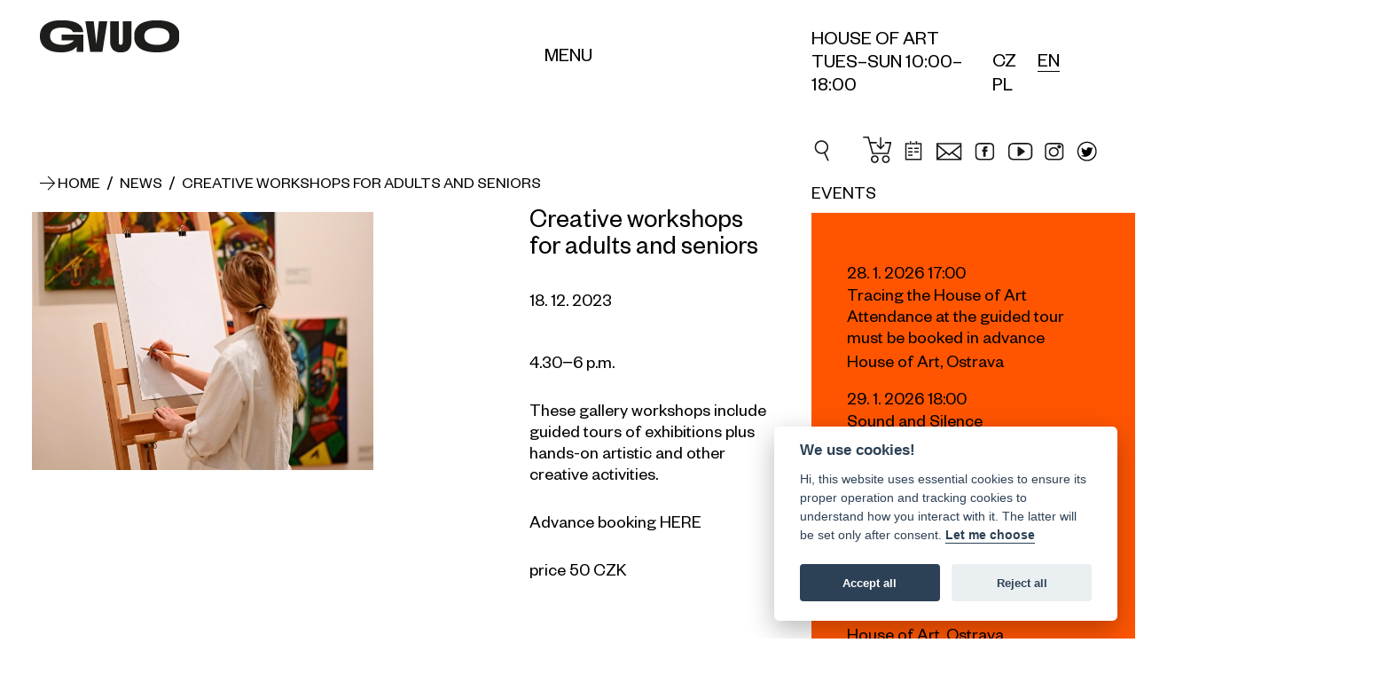

--- FILE ---
content_type: text/html; charset=UTF-8
request_url: https://www.gvuo.cz/en/news/creative-workshops-for-adults-and-seniors-5_nd640
body_size: 9260
content:
<!DOCTYPE html><html lang="en" class="js_ajax_web"><head><meta charset="utf-8"><meta property="og:title" content="Creative workshops for adults"><meta property="og:description" content=""><meta property="og:site_name" content="https://www.gvuo.cz"><meta property="og:url" content="https://www.gvuo.cz/en/news/creative-workshops-for-adults-and-seniors-5_nd640"><meta property="og:image" content="https://www.gvuo.cz/img/logo_fb.jpg"><meta property="og:type" content="website"><script async src="https://www.googletagmanager.com/gtag/js?id=UA-121044088-1"></script><script>var gtagUA = 'UA-121044088-1';

        window.dataLayer = window.dataLayer || [];

        function gtag() {
            dataLayer.push(arguments);
        }
        gtag('js', new Date());

        gtag('config', gtagUA);</script><meta name="description" content=""><meta name="robots" content=""><meta name="viewport" content="width=device-width, initial-scale=1"><meta name="theme-color" content="#000000"><meta name="theme-icon-bg" content="#ff5500"><meta name="theme-icon-color" content="#ffffff"><title>Creative workshops for adults</title><link rel="stylesheet" href="/css/body_loader.css" media="all"><link rel="stylesheet" href="/css/styles.css?v=21" media="all"><link rel="stylesheet" href="/css/cal.css?v=2.57" media="all"><link rel="shortcut icon" href="/img/favicon/favicon.ico" type="image/x-icon"><link rel="apple-touch-icon" sizes="57x57" href="/img/favicon/apple-touch-icon-57x57.png"><link rel="apple-touch-icon" sizes="60x60" href="/img/favicon/apple-touch-icon-60x60.png"><link rel="apple-touch-icon" sizes="72x72" href="/img/favicon/apple-touch-icon-72x72.png"><link rel="apple-touch-icon" sizes="76x76" href="/img/favicon/apple-touch-icon-76x76.png"><link rel="apple-touch-icon" sizes="114x114" href="/img/favicon/apple-touch-icon-114x114.png"><link rel="apple-touch-icon" sizes="120x120" href="/img/favicon/apple-touch-icon-120x120.png"><link rel="apple-touch-icon" sizes="144x144" href="/img/favicon/apple-touch-icon-144x144.png"><link rel="apple-touch-icon" sizes="152x152" href="/img/favicon/apple-touch-icon-152x152.png"><link rel="apple-touch-icon" sizes="180x180" href="/img/favicon/apple-touch-icon-180x180.png"><link rel="icon" type="image/png" href="/img/favicon/favicon-16x16.png" sizes="16x16"><link rel="icon" type="image/png" href="/img/favicon/favicon-32x32.png" sizes="32x32"><link rel="icon" type="image/png" href="/img/favicon/favicon-96x96.png" sizes="96x96"><link rel="icon" type="image/png" href="/img/favicon/android-chrome-192x192.png" sizes="192x192"><meta name="msapplication-square70x70logo" content="/img/favicon/smalltile.png"><meta name="msapplication-square150x150logo" content="/img/favicon/mediumtile.png"><meta name="msapplication-wide310x150logo" content="/img/favicon/widetile.png"><meta name="msapplication-square310x310logo" content="/img/favicon/largetile.png"><link rel="stylesheet" href="https://unpkg.com/leaflet@1.9.4/dist/leaflet.css" integrity="sha256-p4NxAoJBhIIN+hmNHrzRCf9tD/miZyoHS5obTRR9BMY=" crossorigin=""><script src="https://unpkg.com/leaflet@1.9.4/dist/leaflet.js" integrity="sha256-20nQCchB9co0qIjJZRGuk2/Z9VM+kNiyxNV1lvTlZBo=" crossorigin=""></script><script src="https://api.mapy.cz/loader.js"></script><script>Loader.load()</script><script>(function(w, d, s, l, i) {
            w[l] = w[l] || [];
            w[l].push({
                'gtm.start': new Date().getTime(),
                event: 'gtm.js'
            });
            var f = d.getElementsByTagName(s)[0],
                j = d.createElement(s),
                dl = l != 'dataLayer' ? '&l=' + l : '';
            j.async = true;
            j.src =
                'https://www.googletagmanager.com/gtm.js?id=' + i + dl;
            f.parentNode.insertBefore(j, f);
        })(window, document, 'script', 'dataLayer', 'GTM-K9KQRXN');</script><script async src="https://www.googletagmanager.com/gtag/js?id=G-L7P3YFNNM1"></script><script>window.dataLayer = window.dataLayer || []; function gtag(){dataLayer.push(arguments);} gtag('js', new Date()); gtag('config', 'G-L7P3YFNNM1');</script><script type="application/ld+json">{
      "@context": "http://schema.org",
      "@type": "Organization",
      "name" : "Galerie výtvarného umění v Ostravě, p. o.",
      "description" : "",
      "legalName": "Galerie výtvarného umění v Ostravě, p. o.",
      "vatID": "CZ00373231",
      "url": "https://www.gvuo.cz/en/news/creative-workshops-for-adults-and-seniors-5_nd640",
      "sameAs" : [
        "https://www.facebook.com/gvuostrava/?ref=ts",
        "https://www.instagram.com/dum_umeni_gvuo/",
        "https://www.youtube.com/results?search_query=galerie+v%C3%BDtvarn%C3%A9ho+um%C4%9Bn%C3%AD+v+ostrav%C4%9B"
      ],
      "logo": "https://www.gvuo.cz/en/news/creative-workshops-for-adults-and-seniors-5_nd640img/logo.svg",
      "image": "https://www.gvuo.cz/en/news/creative-workshops-for-adults-and-seniors-5_nd640img/logo.png",
      "address":
          {
          "@type": "PostalAddress",
          "streetAddress": "Poděbradova 1291/12",
          "addressLocality": "Ostrava",
          "postalCode": "702 00",
          "addressCountry": "CZE"
          },
      "email" : "info@gvuo.cz",
      "telephone" : "+420596112566"
    }</script><!-- [if lt IE 9]><script src="http://html5shiv.googlecode.com/svn/trunk/html5.js"></script><script src="http://css3-mediaqueries-js.googlecode.com/svn/trunk/css3-mediaqueries.js"></script><![endif]--><!--[if IE]><script type="text/javascript">var console = { log: function() {} };</script><![endif]--><!--[if gte IE 9]><style type="text/css">.gradients {filter: none;}</style><![endif]  --><style>#mapa * {
        max-width: none !important;
        max-height: none !important;
      }
        /*[data-s3="paymentContainer"] .order_row.s3pi8{
            display: none !important;
        }*/</style><style>.resp-container {
    position: relative;
    overflow: hidden;
    padding-top: 56.25%;
}
.resp-iframe {
    position: absolute;
    top: 0;
    left: 0;
    width: 100%;
    height: 100%;
    border: 0;
}
.form_price {
    float: right;
}</style><link rel="stylesheet" type="text/css" href="/core/system/modules/shopnero/shopnero.css?v=1529338748"><link rel="stylesheet" type="text/css" href="/core/system/modules/m11newsletter/m11newsletter.css?v=1496035978"><link rel="canonical" href="https://www.gvuo.cz/aktuality/gvuo-pro-dospele-a-seniory-5_nd640"><link rel="alternate" hreflang="cs" href="https://www.gvuo.cz/aktuality/gvuo-pro-dospele-a-seniory-5_nd640"><link rel="alternate" hreflang="en" href="https://www.gvuo.cz/en/news/creative-workshops-for-adults-and-seniors-5_nd640"><link rel="alternate" hreflang="pl" href="https://www.gvuo.cz/pl/wydarzenia-aktualne/gvuo-dla-doroslych-i-seniorow-5_nd640"></head><body data-s3-m100crc="eNozAAAAMQAx"><noscript><iframe src="https://www.googletagmanager.com/ns.html?id=GTM-K9KQRXN" height="0" width="0" style="display:none;visibility:hidden"></iframe></noscript><div class="body_loader "><div class="body_loader_place"><div><div id="cssload-loader"><ul><li></li><li></li><li></li><li></li><li></li><li></li></ul></div><div class="body_loader_text">Loading page...</div></div></div></div><div class="hidden visible_ml bg_light menu_header " id="mainMenu"><div class="hide_ml menu_header_mobile js_set_page_offset_padding" id="mainMenuMobile"><div><div class="main_wrap body_header_padding "><div class="hd_wrap"><div class="main_wrap no_margin_left_ml no_margin_right"><div class="custom_main_row row flex_items_strech flex_justify_ml"><div class="main_content  no_margin_ml"><nav class="body_header_nav"><div class="row row_fix_lg col_fix_wrap_lg wrap_menu "><div class="col_2x col_4_xm col_6_md col_12_sm"><div class="js_click toggle_active" data-toggle-group="headerNav" data-target="next" data-action="slideToggle"><h3 class="h3 no_padding"><span class="block line_clamp_2 text_medium text_up">About the gallery</span></h3></div><div class="hide_ml"><div class="slim_padding no_padding_bottom"><ul><li><a href="/en/about-us" title="About us">About us</a></li><li><a href="/en/the-gvuo-team" title="The GVUO team">The GVUO team</a></li><li><a href="/en/documents" title="Documents">Documents</a></li><li><a href="http://www.citem.cz/promus11/index.php?page=catalogue&table=9&params=0%7C0%7C0;1;%277OG%27;0&implicit_order=1&savePrevious=1&spage=catalogue&stable=2&sparams=0%7C%7C&srecsId=&sselect_checked=&simplicit_order=&sconnection_field=promus_id_a&promus_id_a=13&ssavedPrevId=" title="Catalogue of collections">Catalogue of collections</a></li><li><a href="/en/top-100" title="Top 100">Top 100</a></li><li><a href="/en/ziskyen" title="Acquisitions">Acquisitions</a></li><li><a href="/en/for-media" title="For media">For media</a></li></ul></div></div></div><div class="col_2x col_4_xm col_6_md col_12_sm"><div class="js_click toggle_active" data-toggle-group="headerNav" data-target="next" data-action="slideToggle"><h3 class="h3 no_padding"><span class="block line_clamp_2 text_medium text_up">Exhibitions</span></h3></div><div class="hide_ml s3block" data-s3-block="m0content::categoryList::done" data-s3-module="2" data-s3-category="0" data-s3-cols-item-lang="title" data-s3-nosuffix="1" data-s3-noseo="1"><div class="slim_padding no_padding_bottom" data-s3-block-template="m0content::categoryList"><ul data-s3="container"><li data-s3="itemTpl" data-s3-id="2" data-s3-n="1"><a href="/en/current-exhibitions_ec2" title="Current exhibitions">Current exhibitions</a></li><li data-s3="itemTpl" data-s3-id="4" data-s3-n="2"><a href="/en/permanent-exhibition_ec4" title="Permanent exhibition">Permanent exhibition</a></li><li data-s3="itemTpl" data-s3-id="5" data-s3-n="3"><a href="/en/upcoming-exhibitions_ec5" title="Upcoming exhibitions">Upcoming exhibitions</a></li><li data-s3="itemTpl" data-s3-id="3" data-s3-n="4"><a href="/en/archive-of-exhibitions_ec3" title="Archive of exhibitions">Archive of exhibitions</a></li></ul><ul><li><a href="/en/virtualni-prohlidky" title="Virtual Tour">Virtual Tour</a></li></ul></div></div></div><div class="col_2x col_4_xm col_6_md col_12_sm"><div class="js_click toggle_active" data-toggle-group="headerNav" data-target="next" data-action="slideToggle"><h3 class="h3 no_padding"><span class="block line_clamp_2 text_medium text_up">Accompanying programs</span></h3></div><div class="hide_ml"><div class="slim_padding no_padding_bottom"><ul><li><a href="/en/events" title="Events">Events</a></li><li><a href="/en/for-schools" title="For schools">For schools</a></li><li><a href="/en/for-public" title="For the general public">For the general public</a></li></ul></div></div></div><div class="col_2x col_4_xm col_6_md col_12_sm"><div class="js_click toggle_active" data-toggle-group="headerNav" data-target="next" data-action="slideToggle"><h3 class="h3 no_padding"><span class="block line_clamp_2 text_medium text_up">More information</span></h3></div><div class="hide_ml"><div class="slim_padding no_padding_bottom"><ul><li><a href="/en/library" title="Library">Library</a></li><li><a href="/en/digi-centrum" title="Digitalization center">Digitalization center</a></li><li><a href="/en/about-us#hash6" title="About us">Career</a></li><li><a href="https://eshop.gvuo.cz" title="E-shop" target="_blank">E-shop</a></li><li><a href="/en/news" title="News">News</a></li></ul></div></div></div><div class="col_2x col_4_xm col_6_md col_12_sm"><div class="js_click toggle_active" data-toggle-group="headerNav" data-target="next" data-action="slideToggle"><h3 class="h3 no_padding"><span class="block line_clamp_2 text_medium text_up">Practical information</span></h3></div><div class="hide_ml"><div class="slim_padding no_padding_bottom"><ul><li><a href="/en/opening-hours-and-ticket-prices" title="Ticket prices">Ticket prices</a></li><li><a href="/en/how-to-get-here" title="How to get here">How to get here</a></li><li><a href="/en/gallery-of-fine-arts-society-of-friends" title="Gallery of Fine Arts Society of Friends">Gallery of Fine Arts Society of Friends</a></li><li><a href="/en/partners" title="Partners">Partners</a></li><li><a href="/en/contacts" title="Contacts">Contacts</a></li><li><a href="/en/whistleblowing" title="Whistleblowing">Whistleblowing</a></li><li><button type="button" style="font-size: 17px;" data-cc="c-settings" aria-haspopup="dialog">Nastavení cookies</button></li></ul></div></div></div></div></nav></div><div class="main_aside   no_margin_ml "><div class="flex_justify flex_items_end flex_items_stretch_ml inline_flex_md"><div class="js_maxHeight hidden_ml"><a href="/en/" title="Gallery of Fine Arts in Ostrava" class="text_up"><h3>Home</h3></a></div><div class="flex_items_end_ml"><div class="body_header_lang js_maxHeight"><div class="lang"><ul data-s3-block="shopnero::langList::done" data-s3-active="active" class="inline_blocks row_fix_xs s3block"><li data-s3="itemTpl" class="relative  disabled_active"><a href="https://www.gvuo.cz/aktuality/gvuo-pro-dospele-a-seniory-5_nd640" data-id="0" title="CZ" class="xs_wrap block icon_left   ">
CZ
</a></li><li data-s3="itemTpl" class="relative active disabled_active"><a href="https://www.gvuo.cz/en/news/creative-workshops-for-adults-and-seniors-5_nd640" data-id="1" title="EN" class="xs_wrap block icon_left  active ">
EN
</a></li><li data-s3="itemTpl" class="relative  disabled_active"><a href="https://www.gvuo.cz/pl/wydarzenia-aktualne/gvuo-dla-doroslych-i-seniorow-5_nd640" data-id="2" title="PL" class="xs_wrap block icon_left   ">
PL
</a></li></ul></div></div></div></div></div></div></div></div></div></div></div></div><header class="body_header js_page_offset"><div class="bg_fff relative z_index_up"><div class="main_wrap"><div class="hd_wrap"><div class="custom_main_row  row flex_items_strech flex_reverse_"><div class="main_content col_4_ml col_5_md col_6_sm col_5_xs no_margin_ml"><div class="custom_row_fix row"><div class="col_4 col_5_xm col_12_ml "><div class="logo_width_print"><a href="/en/" title="Galerie výtvarného umění v Ostravě, p. o." class="logo_link no_ajax_link relative"><span class="logo_text js_fix_typography">Gallery of Fine Arts in Ostrava</span><span class="logo_img flex_items_center flex_justify_start"><img src="/img/logo.svg" alt="Logo Galerie výtvarného umění v Ostravě, p. o." class="logo_svg"></span></a></div></div><div class="col_8 col_7_xm flex_items_end "><div class="full_width align_center"><div class="hidden_ml "><button class="menu_button button_menu_desktop text_up relative  toggle_active underline_hover" data-target="id" data-id="mainMenu" data-action="slideToggle" data-bg-close="true" data-main-overlay="true" aria-label="Menu" role="button"><span class=" hidden_ml not_line">Menu</span></button></div></div></div></div></div><div class="main_aside col_8_ml col_7_md col_6_sm col_7_xs no_margin_ml flex_justify_end_md"><div class="flex_justify flex_items_end flex_items_stretch_ml inline_flex_md flex_justify_end_ml"><div class="hidden_ml "><div>House of Art</div><div>TUES–SUN 10:00–18:00</div></div><div class="flex_justify col_lg row_ml flex_items_center_ml"><div class="hidden_ml"><div class="body_header_lang "><div class="lang"><ul data-s3-block="shopnero::langList::done" data-s3-active="active" class="inline_blocks row_fix_xs s3block"><li data-s3="itemTpl" class="relative  disabled_active"><a href="https://www.gvuo.cz/aktuality/gvuo-pro-dospele-a-seniory-5_nd640" data-id="0" title="CZ" class="xs_wrap block icon_left   ">
CZ
</a></li><li data-s3="itemTpl" class="relative active disabled_active"><a href="https://www.gvuo.cz/en/news/creative-workshops-for-adults-and-seniors-5_nd640" data-id="1" title="EN" class="xs_wrap block icon_left  active ">
EN
</a></li><li data-s3="itemTpl" class="relative  disabled_active"><a href="https://www.gvuo.cz/pl/wydarzenia-aktualne/gvuo-dla-doroslych-i-seniorow-5_nd640" data-id="2" title="PL" class="xs_wrap block icon_left   ">
PL
</a></li></ul></div></div></div></div><div class="hidden flex_ml flex_items_center_ml"><button class="menu_button text_up relative  js_click toggle_active" data-target="id" data-id="mainMenuMobile" data-action="slideToggle" data-bg-close="true" data-main-overlay="true" aria-label="Menu" role="button"><span class="hidden visible_ml not_line"><span class="transition"></span><span class="transition"></span><span class="transition"></span></span><span class=" hidden_ml not_line">Menu</span></button></div><div class="hidden flex_ml flex_items_center_ml search_menu"><div class="search_form_wrap"><div class="js_search relative"><form action="/" class="search_form relative"><input class="input s3search js_search_input" type="search" placeholder="Search"><i class="i_close text_normal transition color_orange_hover"></i></form><div class="js_search_results_wrap absolute bg_fff hidden js_ajax_set"><div class="js_search_results"></div><div class="js_search_count hidden">0</div><div class="js_search_no_result fat_padding sm_wrap align_center color_gray hidden">Your search does not match any results</div><div class="js_product_tpl hidden"><div class="js_search_result js_product relative"><a class="search_p_wrap flex_justify" title="Product detail {title}" href="" rel="nofollow"><span class="search_p_img_wrap  no_transition"><img src="/img/loading.svg" alt="{title}" class="search_p_img abs_centered js_lazy_img transition"></span><span class="search_p_caption"><span class="search_p_title  no_transition line_clamp line_clamp_2 no_fix_clamp">{title}</span><span class="search_p_desc  no_transition line_clamp line_clamp_2 no_fix_clamp">{textShort}</span></span></a></div></div><div class="js_catg_tpl hidden"><div class="js_search_result js_catg relative"><a class="search_catg_wrap flex_justify" title="{title}" href="" rel="nofollow"><span class="search_catg_caption"><span class="search_catg_title  no_transition line_clamp line_clamp_2 no_fix_clamp">{text}</span><span class="search_catg_desc no_transition line_clamp line_clamp_2 no_fix_clamp">{title}</span></span></a></div></div></div></div></div><div class="search_wrap flex_center"><button class="search_button flex_center"><i class="i_c2search transition" style="font-size: 28px;"></i></button></div></div></div></div></div></div></div></div></header><main id="main" data-id="nd640" data-title="Creative workshops for adults"><div class=""><div class="main_wrap"><div class="hd_wrap"><div class="custom_main_row row flex_items_strech"><div class="main_content col_12_ml"><div class="section main_section no_padding"><div class="custom_row_fix row extra_padding no_padding_bottom"><div class="col_12 fat_padding no_padding_bottom"><div><div class="custom_padding_left relative"><div class="absolute left top full_height flex_center"><i class="i_c_arr text_normal transition text_medium breadcrumb_arr"></i></div><div data-s3-block="shopnero::breadcrumbList::done" class="breadcrumb inline_block js_ajax_nav text_up text_medium s3block"><div data-s3-block-template="shopnero::breadcrumbList"><a href="/en/" title="Home" class="underline_hover"><span>Home</span></a><span data-s3="container" itemscope itemtype="http://schema.org/BreadcrumbList"><span data-s3="itemTpl" itemprop="itemListElement" itemscope itemtype="http://schema.org/ListItem" class="text_medium">
 <span class="text_medium">/</span> 
<a itemprop="item" href="https://www.gvuo.cz/en/news" title="News" class="text_medium underline_hover"><span itemprop="name">News</span></a><meta itemprop="position" content="1"></span><span data-s3="itemTpl" itemprop="itemListElement" itemscope itemtype="http://schema.org/ListItem" class="text_medium">
 <span class="text_medium">/</span> 
<a itemprop="item" href="https://www.gvuo.cz/en/news/creative-workshops-for-adults-and-seniors-5_nd640" title="Creative workshops for adults and seniors" class="text_medium underline_hover"><span itemprop="name">Creative workshops for adults and seniors</span></a><meta itemprop="position" content="2"></span></span></div></div></div></div></div></div></div><div class="section main_section no_padding_top"><div data-s3-block="m0content::detail::done" data-s3-module="1084" data-s3-cols-item-lang="title,perex,shortText,link" data-s3-cols-item-gen="imgMain,date" data-s3-related="gallery" data-s3-cols-item-gallery-lang="title" data-s3-cols-item-gallery-gen="img" class="s3block"><div data-s3-block-template="m0content::detail"><div class="custom_row_fix row"><div class="col_7 col_12_lg col_6_ml col_12_md slim_padding no_padding_bottom"><div class="js_stick_in_parrent"><div class="no_padding_right_md fat_padding no_padding_bottom"><div class="js_move js_slide js_gallery_item" data-target=".gallery_container" data-move="prependTo"><a href="/data/images/432cf06dde3ed7920de678da9bde931d64eca5f91be3c.jpg" title="Creative workshops for adults and seniors" class="rectangle block full_width img_wrap"><img src="/data/images/cache/432cf06dde3ed7920de678da9bde931d64eca5f91be3c-w1100.jpg" alt="Creative workshops for adults and seniors" class="abs_left"><span class="hidden">Creative workshops for adults and seniors</span></a></div><div class="js_slider main_slider extra_padding no_padding_top" data-autoplay="3000"><div class="js_container"><div data-s3="galleryContainer" class="gallery_container js_wrapper js_gallery"></div></div><button class="js_next js_maxHeight flex_center news_slider_btn"><i class="i_c_arr text_normal transition"></i></button><button class="js_prev js_maxHeight flex_center news_slider_btn"><i class="i_c_arr text_normal transition inline_block flip_x"></i></button></div></div></div></div><div class="col_5 col_12_lg col_6_ml col_12_md slim_padding no_padding_bottom"><div class="main_wrap no_margin_right no_margin_left_lg news_text js_fix_typography"><h2 class="h2 no_padding text_big">Creative workshops for adults and seniors</h2><div class="extra_padding no_padding_bottom"><div>18. 12. 2023</div></div><div class="fat_padding"><div></div></div><div><p>4.30−6 p.m.</p><p>These gallery workshops include guided tours of exhibitions plus hands-on artistic and other creative activities. </p><p>Advance booking <a href="https://gvuo.cz/gvuo-pro-dospele_rd6" target="_blank">HERE</a> </p><p>price 50 CZK</p><p><br></p><p><br></p></div></div></div></div></div></div></div><div class="body_footer"><div class="custom_row_fix row col_fix_lg_wrap"><div class="col_4 col_5_xm col_12_ml "><div data-s3-block="m11newsletter::v1::done" class="newsletter s3block"><div data-s3-block-template="m11newsletter::v1"><h3 class="text_medium text_up no_padding_top h3">Sign up for the newsletter</h3><div class="s3sn"></div><div class="width_auto_ml margin_top_em" data-s3="form"><div class=""><div class="flex_justify flex_no_wrap flex_items_end"><p class="s3msg2 hidden msg bg_invalid">Incorrect e-mail format!</p><p class="s3msg1 hidden msg bg_valid">Your address has been added to the database. Thank you!</p><label class="full_width"><input type="text" class="s3email s3fail input" placeholder="E-mail"></label><button class="s3send btn text_up">Send</button></div></div><div data-s3-block="m150consents::show::done" data-s3-location="locationNewsletter" class="underline_links text_sm s3block"><div data-s3-block-template="m150consents::show"><div data-s3="container"><div data-s3="itemTpl" data-n="1" data-id="2"><p class="s3text s3consentText s3sn" data-id="2" data-s3="m150text"></p></div></div></div></div></div></div></div></div><div class="col_8 col_5_xm col_12_ml "><h3 class="text_medium text_up no_padding_top margin_bottom_em h3">MAPA</h3><div id="map" style="width:100%; height:400px;"></div><script type="text/javascript">var map = L.map('map').setView([49.8340247, 18.2867908], 17);
	var marker1 = L.marker([49.8341650, 18.2853997]).addTo(map).bindPopup('<strong>Dokumentační a správní centrum<br>ulice Poděbradova 1291/12').openPopup();;
	var marker2 = L.marker([49.8340247, 18.2867908]).addTo(map).bindPopup('<strong>Výstavní budova Dům umění<br>Jurečkova 1750/9').openPopup();;

	L.tileLayer('https://tile.openstreetmap.org/{z}/{x}/{y}.png', {
    maxZoom: 19,
    attribution: '© <a href="http://www.openstreetmap.org/copyright">OpenStreetMap'
}).addTo(map);

	
	/*
var gvuo1 = SMap.Coords.fromWGS84(18.2853997, 49.8341650);
var gvuo2 = SMap.Coords.fromWGS84(18.2867908, 49.8340247);
var m = new SMap(JAK.gel("mapa"), gvuo1, 17);
m.addDefaultLayer(SMap.DEF_BASE).enable();
m.addDefaultControls();

var layer = new SMap.Layer.Marker();
m.addLayer(layer);
layer.enable();

var card = new SMap.Card();
card.getHeader().innerHTML = "<strong>Dokumentační a správní centrum";
card.getBody().innerHTML = "ulice Poděbradova 1291/12";

var options = { 
    title: "GVUO"
};
var marker = new SMap.Marker(gvuo1, "myMarker", options);
marker.decorate(SMap.Marker.Feature.Card, card);
layer.addMarker(marker);

var card2 = new SMap.Card();
card2.getHeader().innerHTML = "<strong>Výstavní budova Dům umění";
card2.getBody().innerHTML = "Jurečkova 1750/9";

var options2 = { 
    title: "GVUO"
};
var marker2 = new SMap.Marker(gvuo2, "myMarker2", options2);
marker2.decorate(SMap.Marker.Feature.Card, card2);
layer.addMarker(marker2);
*/</script></div></div><div class="hidden">The Gallery of Fine Arts in Ostrava is funded by the Moravian-Silesian Region.</div><div class="flex_justify row_fix above_bottom"><a class=" flex flex_items_center flex_justify_end flex_justify_start_sm " href="https://www.msk.cz/" title="Moravskoslezský kraj" target="_blank"><img src="/img/logo-msk.png" alt="Moravskoslezský kraj" class="body_footer_logo l1"></a><div class="text_sm align_left flex_center"><p>The Gallery of Fine Arts in Ostrava is funded by the Moravian-Silesian Region.</p></div><a class="flex flex_items_center flex_justify_end hidden_sm" href="https://www.msk.cz/scripts/detail.php?pgid=3378" title="Příspěvková organizace Moravskoslezkého kraje" target="_blank"><img src="/img/prispevkova-organizace.png" alt="Příspěvková organizace Moravskoslezkého kraje" class="body_footer_logo l2"></a></div><div class="hidden visible_sm"><div class="slim_padding no_padding_bottom flex_justify_end"><img style="margin-top: -0.8em;" src="/img/prispevkova-organizace.png" alt="Příspěvková organizace Moravskoslezkého kraje" class="main_partner_img"></div></div><div class="section bg_light body_footer margin_top_em_sm"><div class="md_wrap extra_padding"><div class="sm_wrap no_padding_left_ml no_padding_right_ml"><div class="body_header_nav_footer"><div class="row row_fix_lg col_fix_wrap_lg wrap_menu "><div class="col_2x col_4_xm col_6_md col_12_sm"><div class="js_click toggle_active" data-toggle-group="headerNav" data-target="next" data-action="slideToggle"><h3 class="h3 no_padding"><span class="block line_clamp_2 text_medium text_up">About the gallery</span></h3></div><div class="hide_ml"><div class="slim_padding no_padding_bottom"><ul><li><a href="/en/about-us" title="About us">About us</a></li><li><a href="/en/the-gvuo-team" title="The GVUO team">The GVUO team</a></li><li><a href="/en/documents" title="Documents">Documents</a></li><li><a href="http://www.citem.cz/promus11/index.php?page=catalogue&table=9&params=0%7C0%7C0;1;%277OG%27;0&implicit_order=1&savePrevious=1&spage=catalogue&stable=2&sparams=0%7C%7C&srecsId=&sselect_checked=&simplicit_order=&sconnection_field=promus_id_a&promus_id_a=13&ssavedPrevId=" title="Catalogue of collections">Catalogue of collections</a></li><li><a href="/en/top-100" title="Top 100">Top 100</a></li><li><a href="/en/ziskyen" title="Acquisitions">Acquisitions</a></li><li><a href="/en/for-media" title="For media">For media</a></li></ul></div></div></div><div class="col_2x col_4_xm col_6_md col_12_sm"><div class="js_click toggle_active" data-toggle-group="headerNav" data-target="next" data-action="slideToggle"><h3 class="h3 no_padding"><span class="block line_clamp_2 text_medium text_up">Exhibitions</span></h3></div><div class="hide_ml s3block" data-s3-block="m0content::categoryList::done" data-s3-module="2" data-s3-category="0" data-s3-cols-item-lang="title" data-s3-nosuffix="1" data-s3-noseo="1"><div class="slim_padding no_padding_bottom" data-s3-block-template="m0content::categoryList"><ul data-s3="container"><li data-s3="itemTpl" data-s3-id="2" data-s3-n="1"><a href="/en/current-exhibitions_ec2" title="Current exhibitions">Current exhibitions</a></li><li data-s3="itemTpl" data-s3-id="4" data-s3-n="2"><a href="/en/permanent-exhibition_ec4" title="Permanent exhibition">Permanent exhibition</a></li><li data-s3="itemTpl" data-s3-id="5" data-s3-n="3"><a href="/en/upcoming-exhibitions_ec5" title="Upcoming exhibitions">Upcoming exhibitions</a></li><li data-s3="itemTpl" data-s3-id="3" data-s3-n="4"><a href="/en/archive-of-exhibitions_ec3" title="Archive of exhibitions">Archive of exhibitions</a></li></ul><ul><li><a href="/en/virtualni-prohlidky" title="Virtual Tour">Virtual Tour</a></li></ul></div></div></div><div class="col_2x col_4_xm col_6_md col_12_sm"><div class="js_click toggle_active" data-toggle-group="headerNav" data-target="next" data-action="slideToggle"><h3 class="h3 no_padding"><span class="block line_clamp_2 text_medium text_up">Accompanying programs</span></h3></div><div class="hide_ml"><div class="slim_padding no_padding_bottom"><ul><li><a href="/en/events" title="Events">Events</a></li><li><a href="/en/for-schools" title="For schools">For schools</a></li><li><a href="/en/for-public" title="For the general public">For the general public</a></li></ul></div></div></div><div class="col_2x col_4_xm col_6_md col_12_sm"><div class="js_click toggle_active" data-toggle-group="headerNav" data-target="next" data-action="slideToggle"><h3 class="h3 no_padding"><span class="block line_clamp_2 text_medium text_up">More information</span></h3></div><div class="hide_ml"><div class="slim_padding no_padding_bottom"><ul><li><a href="/en/library" title="Library">Library</a></li><li><a href="/en/digi-centrum" title="Digitalization center">Digitalization center</a></li><li><a href="/en/about-us#hash6" title="About us">Career</a></li><li><a href="https://eshop.gvuo.cz" title="E-shop" target="_blank">E-shop</a></li><li><a href="/en/news" title="News">News</a></li></ul></div></div></div><div class="col_2x col_4_xm col_6_md col_12_sm"><div class="js_click toggle_active" data-toggle-group="headerNav" data-target="next" data-action="slideToggle"><h3 class="h3 no_padding"><span class="block line_clamp_2 text_medium text_up">Practical information</span></h3></div><div class="hide_ml"><div class="slim_padding no_padding_bottom"><ul><li><a href="/en/opening-hours-and-ticket-prices" title="Ticket prices">Ticket prices</a></li><li><a href="/en/how-to-get-here" title="How to get here">How to get here</a></li><li><a href="/en/gallery-of-fine-arts-society-of-friends" title="Gallery of Fine Arts Society of Friends">Gallery of Fine Arts Society of Friends</a></li><li><a href="/en/partners" title="Partners">Partners</a></li><li><a href="/en/contacts" title="Contacts">Contacts</a></li><li><a href="/en/whistleblowing" title="Whistleblowing">Whistleblowing</a></li><li><button type="button" style="font-size: 17px;" data-cc="c-settings" aria-haspopup="dialog">Nastavení cookies</button></li></ul></div></div></div></div></div><div class="slim_padding align_right"><a href="/en/site-map" title="Site Map" class="underline_hover">Site Map</a></div></div></div></div></div></div><aside class="main_aside hidden_ml"><div class="js_stick_in_parrent"><div class="fat_padding "><div class="js_maxHeight multimedia_bar relative"><div class="flex_justify_end relative" style="font-size: 28px;"><div class="search_form_wrap"><div class="js_search relative"><form action="/" class="search_form relative"><input class="input s3search js_search_input" type="search" placeholder="Search"><i class="i_close text_normal transition color_orange_hover"></i></form><div class="js_search_results_wrap absolute bg_fff hidden js_ajax_set"><div class="js_search_results"></div><div class="js_search_count hidden">0</div><div class="js_search_no_result fat_padding sm_wrap align_center color_gray hidden">Your search does not match any results</div><div class="js_product_tpl hidden"><div class="js_search_result js_product relative"><a class="search_p_wrap flex_justify" title="Product detail {title}" href="" rel="nofollow"><span class="search_p_img_wrap  no_transition"><img src="/img/loading.svg" alt="{title}" class="search_p_img abs_centered js_lazy_img transition"></span><span class="search_p_caption"><span class="search_p_title  no_transition line_clamp line_clamp_2 no_fix_clamp">{title}</span><span class="search_p_desc  no_transition line_clamp line_clamp_2 no_fix_clamp">{textShort}</span></span></a></div></div><div class="js_catg_tpl hidden"><div class="js_search_result js_catg relative"><a class="search_catg_wrap flex_justify" title="{title}" href="" rel="nofollow"><span class="search_catg_caption"><span class="search_catg_title  no_transition line_clamp line_clamp_2 no_fix_clamp">{text}</span><span class="search_catg_desc no_transition line_clamp line_clamp_2 no_fix_clamp">{title}</span></span></a></div></div></div></div></div><div class="search_wrap flex_center"><button class="search_button flex_center"><i class="i_c2search transition" style="font-size: 28px;"></i></button></div><div class="inline_flex flex_justify_between flex_items_center row_fix_sm row_fix_sm_custom color_orange_hover_links" style="z-index: 1000001"><div><a href="/en/order" title="Order"><i class="i_c2cart cart_link"></i></a></div><div data-s3-block="m0content::categoryList::done" data-s3-module="2" data-s3-id="2" data-s3-cols-item-lang="title" data-s3-nosuffix="1" class="s3block"><div data-s3-block-template="m0content::categoryList" data-s3-noseo="1"><div data-s3="container"><div data-s3="itemTpl" data-s3-id="2" data-s3-n="1" class="hidden visible_first"><a href="/en/current-exhibitions_ec2" title="Current exhibitions"><i class="i_c2list"></i></a></div><div data-s3="itemTpl" data-s3-id="4" data-s3-n="2" class="hidden visible_first"><a href="/en/permanent-exhibition_ec4" title="Permanent exhibition"><i class="i_c2list"></i></a></div><div data-s3="itemTpl" data-s3-id="5" data-s3-n="3" class="hidden visible_first"><a href="/en/upcoming-exhibitions_ec5" title="Upcoming exhibitions"><i class="i_c2list"></i></a></div><div data-s3="itemTpl" data-s3-id="3" data-s3-n="4" class="hidden visible_first"><a href="/en/archive-of-exhibitions_ec3" title="Archive of exhibitions"><i class="i_c2list"></i></a></div></div></div></div><div><a href="https://www.gvuo.cz/kontakty#contactformular" title="Write us"><i class="i_c2mail"></i></a></div><div><a href="https://www.facebook.com/gvuostrava/?ref=ts" title="Facebook - Galerie výtvarného umění v Ostravě, p. o."><i class="i_c2fb"></i></a></div><div><a href="https://www.youtube.com/results?search_query=galerie+v%C3%BDtvarn%C3%A9ho+um%C4%9Bn%C3%AD+v+ostrav%C4%9B" title="Youtube - Galerie výtvarného umění v Ostravě, p. o."><i class="i_c2yt"></i></a></div><div><a href="https://www.instagram.com/dum_umeni_gvuo/" title="Instagram - Galerie výtvarného umění v Ostravě, p. o."><i class="i_c2insta"></i></a></div><div><a href="https://twitter.com/gvuo_dum_umeni" title="Twitter - Galerie výtvarného umění v Ostravě, p. o."><i class="i_c2twitter"></i></a></div></div></div></div></div><div><div class="fat_padding" style="padding-bottom: 11px"><h3 class="h3 no_padding text_up text_medium">Events</h3></div><div><div class="bg_orange aside_event"><div class="relative z_index_up"><div data-s3-block="m0content::itemList::done" data-s3-module="12" data-s3-category="1" data-s3-limit="5" data-s3-cols-item-lang="title,shortText,place,perex,link" data-s3-cols-item-gen="date" data-s3-nosuffix="1" id="ajax_action_load" data-s3-term="T.date" data-s3-term-type="future" data-s3-noseo="1" class="s3block"><div data-s3-block-template="m0content::itemList" class="action_container"><div data-s3="container" class="col_fix_wrap"><div data-s3="itemTpl" data-s3-id="928" data-s3-n="1" class="col_fix no_padding_bottom"><div class="relative"><a href="/en/news/tracing-the-house-of-art_nd907" title="" class="overlay_link action_link"></a><div class="text_medium">28. 1. 2026 17:00</div><h3 class="h3 no_padding text_normal">Tracing the House of Art</h3><div class="text_normal line_clamp line_clamp_3 no_fix_clamp">
Attendance at the guided tour must be booked in advance</div><div class="text_normal col_fix_xs no_padding_bottom">House of Art, Ostrava</div></div></div><div data-s3="itemTpl" data-s3-id="951" data-s3-n="2" class="col_fix no_padding_bottom"><div class="relative"><a href="/en/news/sound-and-silence-42_nd930" title="" class="overlay_link action_link"></a><div class="text_medium">29. 1. 2026 18:00</div><h3 class="h3 no_padding text_normal">Sound and Silence</h3><div class="text_normal line_clamp line_clamp_3 no_fix_clamp">
Attendance at the workshop must be booked in advance</div><div class="text_normal col_fix_xs no_padding_bottom">House of Art, Ostrava</div></div></div><div data-s3="itemTpl" data-s3-id="947" data-s3-n="3" class="col_fix no_padding_bottom"><div class="relative"><a href="/en/news/creative-workshops-for-adults-and-seniors-38_nd926" title="" class="overlay_link action_link"></a><div class="text_medium">2. 2. 2026 16:30</div><h3 class="h3 no_padding text_normal">Creative workshops for adults and seniors</h3><div class="text_normal line_clamp line_clamp_3 no_fix_clamp">
Attendance at the workshop must be booked in advance</div><div class="text_normal col_fix_xs no_padding_bottom">House of Art, Ostrava</div></div></div><div data-s3="itemTpl" data-s3-id="942" data-s3-n="4" class="col_fix no_padding_bottom"><div class="relative"><a href="/en/news/gvuo-pro-deti-creative-workshops-for-children-gvuo-dla-dzieci_nd921" title="" class="overlay_link action_link"></a><div class="text_medium">5. 2. 2026 16:00</div><h3 class="h3 no_padding text_normal">Creative workshops for children</h3><div class="text_normal line_clamp line_clamp_3 no_fix_clamp">
Attendance at the workshop must be booked in advance</div><div class="text_normal col_fix_xs no_padding_bottom">House of Art, Ostrava</div></div></div><div data-s3="itemTpl" data-s3-id="924" data-s3-n="5" class="col_fix no_padding_bottom"><div class="relative"><a href="/en/news/medieval-playing-cards-gambling-or-a-source-of-knowledge_nd903" title="" class="overlay_link action_link"></a><div class="text_medium">10. 2. 2026 16:30</div><h3 class="h3 no_padding text_normal">Medieval playing cards – gambling or a source of knowledge?</h3><div class="text_normal line_clamp line_clamp_3 no_fix_clamp">
Attendance at the Lecture must be booked in advance</div><div class="text_normal col_fix_xs no_padding_bottom">House of Art, Ostrava</div></div></div></div><div class="flex_justify_end extra_padding no_padding_bottom"><div class="row_fix_md"><a href="/en/events" title="Events" class="text_medium text_up underline_hover js_ajax">More</a></div></div></div></div></div></div></div></div></div></aside></div></div></div></div><div class="javascript" data-js="/core/system/modules/shopnero/shopnero.js?v=1529338748"></div><div class="javascript" data-js="/core/system/modules/m11newsletter/m11newsletter.js?v=1496035978" data-id="11"></div></main><div class="opacity05 text_sm js_scroll_top_btn_treshold"><div class="main_wrap"><div class="hd_wrap"><div class="f_copy row row_fix slim_padding align_center"><div class="col_6 col_12_ml align_left align_center_ml">© 2017 Galerie výtvarného umění v Ostravě, p. o.</div><div class="col_6 col_12_ml align_right align_center_ml">Designed by <a href="http://burgrova.tumblr.com/" title="zburgrova@icloud.com" target="_blank">burgrova.tumblr.com</a>     Developed by <a href="https://www.ollero.cz/" target="_blank" title="Ollero" class="text_up">Ollero</a></div></div></div></div></div><div><div class="pswp" tabindex="-1" role="dialog" aria-hidden="true" data-share-fb="Share on Facebook" data-share-mail="Shared image from the web" data-download="Download image"><div class="pswp__bg"></div><div class="pswp__scroll-wrap"><div class="pswp__container"><div class="pswp__item"></div><div class="pswp__item"></div><div class="pswp__item"></div></div><div class="pswp__ui pswp__ui--hidden"><div class="pswp__top-bar"><div class="pswp__counter"></div><button class="pswp__button pswp__button--close" title="Close (Esc)"></button><button class="pswp__button pswp__button--share" title="Share"></button><button class="pswp__button pswp__button--fs" title="Full screen"></button><button class="pswp__button pswp__button--zoom" title="Zoom in / out"></button><div class="pswp__preloader"><div class="pswp__preloader__icn"><div class="pswp__preloader__cut"><div class="pswp__preloader__donut"></div></div></div></div></div><div class="pswp__share-modal pswp__share-modal--hidden pswp__single-tap"><div class="pswp__share-tooltip"></div></div><button class="pswp__button pswp__button--arrow--left" title="Previous"></button><button class="pswp__button pswp__button--arrow--right" title="Next"></button><div class="pswp__caption"><div class="pswp__caption__center"></div></div></div></div></div><div class="msg bg_invalid ajax_error_msg ajax_error_network hidden">Connection lost.</div><div class="msg bg_invalid ajax_error_msg ajax_error_404 hidden">The requested page does not exist</div><div class="msg bg_invalid ajax_error_msg ajax_error_500 hidden">An error occurred on the server.</div><div class="msg bg_invalid ajax_error_msg ajax_error_parse_failed hidden">An error occurred while parsing data.</div><div class="msg bg_invalid ajax_error_msg ajax_error_timeout hidden">The request timeout has expired</div><div class="msg bg_invalid ajax_error_msg ajax_error_abort hidden">Request was interrupted.</div><div class="msg bg_invalid js_counter_min_val_err hidden">The minimum possible value is <span></span></div><div class="msg bg_invalid js_counter_max_val_err hidden">The maximum possible value is <span></span></div><div class="msg bg_invalid js_no_local_storage_msg hidden">You are using a browser in a mode that does not support storage in Local Storage. Some application features may be inaccessible. <span></span></div><div class="msg bg_invalid js_order_fail hidden">An unexpected error occurred while processing the order. Please try sending your order again later. <span></span></div><div class="msg bg_invalid invaild js_copy_link_msg hidden">Failed to copy link.</div><div class="msg bg_valid valid js_copy_link_msg hidden">The link has been copied to the clipboard. <a class="block text_sm underline" href="/" title="Copied link" rel="nofollow">Copied link</a></div></div><script type="text/javascript" src="/core/system/com/mon/dist/js/0.jquery-3.2.1.min.js?v=1.2"></script><script type="text/javascript" src="/core/system/com/mon/dist/js/0.jquery-ui.min.js?v=1.2"></script><script type="text/javascript" src="/core/system/com/mon/dist/js/1.anime.min.js?v=1.2"></script><script type="text/javascript" src="/core/system/com/mon/dist/js/1.blazy.min.js?v=1.2"></script><script type="text/javascript" src="/core/system/com/mon/dist/js/1.favico.js?v=1.2"></script><script type="text/javascript" src="/core/system/com/mon/dist/js/1.featherlight.min.js?v=1.2"></script><script type="text/javascript" src="/core/system/com/mon/dist/js/1.imagesloaded.pkgd.min.js?v=1.2"></script><script type="text/javascript" src="/core/system/com/mon/dist/js/1.jq-ajax-progress.min.js?v=1.2"></script><script type="text/javascript" src="/core/system/com/mon/dist/js/1.jquery.adaptive-backgrounds.min.js?v=1.2"></script><script type="text/javascript" src="/core/system/com/mon/dist/js/1.jquery.history.js?v=1.2"></script><script type="text/javascript" src="/core/system/com/mon/dist/js/1.jquery.number.min.js?v=1.2"></script><script type="text/javascript" src="/core/system/com/mon/dist/js/1.jquery.numeric-min.js?v=1.2"></script><script type="text/javascript" src="/core/system/com/mon/dist/js/1.jquery.star-rating-svg.min.js?v=1.2"></script><script type="text/javascript" src="/core/system/com/mon/dist/js/1.maplace.min.js?v=1.2"></script><script type="text/javascript" src="/core/system/com/mon/dist/js/1.markerclusterer.js?v=1.2"></script><script type="text/javascript" src="/core/system/com/mon/dist/js/1.masonry.pkgd.min.js?v=1.2"></script><script type="text/javascript" src="/core/system/com/mon/dist/js/1.modernizr.js?v=1.2"></script><script type="text/javascript" src="/core/system/com/mon/dist/js/1.photoswipe-ui-default.min.js?v=1.2"></script><script type="text/javascript" src="/core/system/com/mon/dist/js/1.photoswipe.min.js?v=1.2"></script><script type="text/javascript" src="/core/system/com/mon/dist/js/1.select2.full.min.js?v=1.2"></script><script type="text/javascript" src="/core/system/com/mon/dist/js/1.slideout.min.js?v=1.2"></script><script type="text/javascript" src="/core/system/com/mon/dist/js/1.sticky-kit.min.js?v=1.2"></script><script type="text/javascript" src="/core/system/com/mon/dist/js/1.swiper.jquery.min.js?v=1.2"></script><script type="text/javascript" src="/core/system/com/mon/dist/js/3.extend.js?v=1.2"></script><script type="text/javascript" src="/core/system/com/mon/dist/js/6.order.js?v=1.2"></script><script type="text/javascript" src="/core/system/com/mon/dist/js/9.common.js?v=1.2"></script><script src="/js/custom.js?v=2"></script><script src="/js/system/1.isotope.pkgd.min.js"></script><script async defer src="https://maps.googleapis.com/maps/api/js?libraries=geometry,places&callback=initMap&key=AIzaSyBvml37KL-wreyVKpgjOf-4JXnmxwetWKU" type="text/javascript"></script><script>$(document).ready(function (){
  $('form.s3step1col2 input[type=text]').prop("disabled",true);
  $('form.s3step1col2 input[type=tel]').prop("disabled",true);
  $('form.s3step1col2 select').prop("disabled",true);
})</script><script type="text/javascript" src="/core/system/modules/shopnero/shopnero.js?v=1529338748"></script><script type="text/javascript" src="/core/system/modules/m11newsletter/m11newsletter.js?v=1496035978" data-id="11"></script></body></html>

--- FILE ---
content_type: text/css
request_url: https://www.gvuo.cz/css/colors.css
body_size: 1951
content:
/* Generated by less 2.5.1 */
/*==========================================================================================*/
a {
  color: inherit;
}
::selection {
  background: rgba(0, 0, 0, 0.18);
}
::-moz-selection {
  background: rgba(0, 0, 0, 0.18);
}
body,
.color_normal,
.js_slide_list .open > a:not(.active) {
  color: #000000;
}
/* ffffff */
.bg_fff,
.catg_button.active,
body,
.p_item,
.slideout-panel,
.input.bg_fff,
.pswp__caption .p_count_input:focus,
.tab_label.active:after,
.bg_fff_active.active,
.active .bg_fff_active,
.no-touch button.bg_fff:hover,
.no-touch a.bg_fff:hover {
  background: #ffffff;
}
.no-touch .s3fileDel:hover:before,
.color_fff,
.btn,
.icon_color i,
.p_label,
table th,
.label_msg,
.color_fff_active.active,
.active .color_fff_active,
.no-touch button.color_fff:hover,
.no-touch a.color_fff:hover {
  color: #ffffff !important;
}
/* colors light */
.no-touch button.bg_dark:hover,
.no-touch a.bg_dark:hover,
.bg_light,
.bg_light2,
.tab_label,
.ui-widget.ui-widget-content,
.file_wrap ul li,
.swiper-pagination-bullet,
.compare_table tr[data-s3="itemTpl"]:nth-child(even) td,
.compare_table tr + tr[data-s3="customItem"]:nth-child(odd) td,
.js_pagination.swiper-pagination-progress {
  background: #f6f6f6;
}
.border_light,
.full_line_trough:after,
.tab_label,
table td,
.tabs_contents,
.tabs_contents_border_top,
.border_px {
  border-color: #f6f6f6 !important;
}
.catg_button.active {
  border-bottom-color: #f6f6f6;
}
.no-touch button.color_dark:hover,
.no-touch a.color_dark:hover,
.color_light,
.full_line_trough span:after,
.full_line_trough span:before,
.p_zoom_btn {
  color: #f6f6f6 !important;
}
/* colors dark */
.bg_dark,
.no-touch button.bg_gray:hover,
.no-touch a.bg_gray:hover {
  background: #303030;
}
.color_dark {
  color: #303030;
}
.no-touch button.color_gray:hover,
.no-touch a.color_gray:hover {
  color: #303030;
}
.border_dark {
  border-color: #303030 !important;
}
/* colors GRAY medium */
.no-touch button.bg_light:hover,
.no-touch .tab_label:hover,
.no-touch a.bg_light:hover,
.bg_gray,
hr,
.hr,
.heading.align_left:after,
.swiper-pagination-bullet,
.icon_social_bg .social_link i,
.p_zoom_btn {
  background: #edeeee;
}
.no-touch button.color_light:hover,
.no-touch a.color_light:hover,
.no-touch .p_zoom_btn_wrap:hover .p_zoom_btn,
.p_item_compare_btn i,
.color_gray,
.color_light2 {
  color: #edeeee;
}
.section_header,
table td,
table th,
.compare_table td[data-s3="product"],
.border_color_gray {
  border-color: #edeeee !important;
}
.border_px_gray,
.file_wrap ul,
.file_wrap ul li {
  border: 1px solid #edeeee;
}
.compare_table tr + tr,
.dialog_box > *:first-child,
.border_top_px {
  border-top-color: #edeeee;
}
/* colors bg_1 */
.bg_1,
.heading:after,
.btn,
table th,
.icon_bg i,
.icon_social_bg .social_link:hover i,
.swiper-pagination-bullet-active,
.js_pagination.swiper-pagination-progress span,
.select2-container--default .select2-results__option--highlighted[aria-selected],
.ui-state-active,
.ui-widget-content .ui-state-active,
.ui-widget-header .ui-state-active,
a.ui-button:active,
.ui-button:active,
.ui-dialog .ui-dialog-buttonpane button:first-child,
.ui-button.ui-state-active:hover .list_style_color_1 > li:before,
.small_heading_color_1:after,
.checkbox input + label:after,
.bg_1_active.active,
.radio input + span:after,
.checkbox input + span:after,
.o_cart_zoom_btn:before,
.order_step_btn.active .order_step_n,
.order_step_btn.js_valid .order_step_n,
.js_valid.order_step_n,
.p_cb_zoom_btn:hover:before,
.ui-button.ui-state-active:hover,
.list > li:before,
.s3sn ul > li:before,
.no-touch .btn_border.btn:not(.bg_2):not(.bg_3):hover {
  background: #000000 !important;
}
.color_1,
q:before,
q:after,
.no-touch nav a:hover,
.no-touch header a:hover,
.no-touch footer a:hover,
nav a.hover,
header a.hover,
footer a.hover,
nav a.active,
.js_ajax_set a.active,
.no-touch .js_ajax_set a:hover,
.no-touch main a:hover,
.no-touch .btn_clear:hover,
[class*='js_'].active:not(a),
.color_before_1:before,
.color_1_active.active,
.color_1_icon i,
.js_search_focus *,
.featherlight-close-icon.featherlight-close:hover,
.color_1_hover:hover,
.order_step_btn.active,
.btn_border.btn:not(.bg_2):not(.bg_3) {
  color: #000000 !important;
}
.border_1,
.ui-icon-background,
.ui-state-active,
.ui-widget-content .ui-state-active,
.ui-widget-header .ui-state-active,
a.ui-button:active,
.ui-button:active,
.ui-button.ui-state-active:hover,
.ui-button.ui-state-active:hover,
.ui-icon-background,
.ui-state-active .ui-icon-background,
.btn_border.btn:not(.bg_2):not(.bg_3) {
  border-color: #000000;
}
.no-touch .btn:not(.bg_2):not(.bg_3):hover,
.no-touch input.bg_1:hover,
.no-touch button.bg_1:hover,
.no-touch a.bg_1:hover,
.no-touch a.bg_1:hover,
.no-touch button.bg_1:hover,
.source_hover:hover .bg_1,
.source_hover.bg_1:hover,
.no-touch .file input:hover:not([disabled]) + .file_btn,
.ui-dialog .ui-dialog-buttonpane button:first-child:hover {
  background: #000000 !important;
  color: #000000 !important;
}
.no-touch button.color_1:hover,
.no-touch a.color_1:hover,
.source_hover:hover .color_1 {
  color: #000000 !important;
}
.radio input:focus + span:before,
.checkbox input:focus + span:before,
.no-touch .radio:hover input:not(:checked) + span:before,
.no-touch .checkbox:hover input:not(:checked) + span:before {
  box-shadow: 0px 0px 3px 0px rgba(0, 0, 0, 0.8);
}
/* colors bg_2 */
.bg_2,
.bg_2_active.active,
.no-touch .btn_border.btn.bg_2:hover {
  background: #32b1a4 !important;
}
.color_2,
.btn_border.btn.bg_2,
.color_2_active.active {
  color: #32b1a4 !important;
}
.border_2,
.btn_border.btn.bg_2 {
  border-color: #32b1a4;
}
.no-touch input.bg_2:hover,
.no-touch button.bg_2:hover,
.no-touch a.bg_2:hover,
.no-touch a.bg_2:hover,
.no-touch button.bg_2:hover,
.no-touch button.bg_2.active {
  background: #288e83 !important;
  color: #000000 !important;
}
.no-touch button.color_2:hover,
.no-touch a.color_2:hover {
  color: #1c615a !important;
}
/* colors bg_3 */
.bg_3,
.bg_3_active.active,
.no-touch .btn_border.btn.bg_3:hover {
  background: #faaf3b !important;
}
.color_3,
.btn_border.btn.bg_3,
.color_3_active.active {
  color: #faaf3b !important;
}
.btn_border.btn.bg_3,
.border_3 {
  border-color: #faaf3b;
}
.no-touch input.bg_3:hover,
.no-touch button.bg_3:hover,
.no-touch a.bg_3:hover,
.no-touch a.bg_3:hover,
.no-touch button.bg_3:hover {
  background: #c88c2f !important;
  color: #ffffff !important;
}
.no-touch button.color_3:hover,
.no-touch a.color_3:hover {
  color: #ca7d05 !important;
}
.color_black {
  color: black;
}
.bg_twitter {
  background: #6AA7D8;
}
.bg_facebook {
  background: #405993;
}
.bg_google_plus {
  background: #BC4D3C;
}
.bg_youtube {
  background: #C32931;
}
.bg_twitter_hover:hover {
  background: #6AA7D8;
}
.bg_facebook_hover:hover {
  background: #405993;
}
.bg_google_plus_hover:hover {
  background: #BC4D3C;
}
.bg_youtube_hover:hover {
  background: #C32931;
}
.color_twitter {
  color: #6AA7D8;
}
.color_facebook {
  color: #405993;
}
.color_google_plus {
  color: #BC4D3C;
}
.color_youtube {
  color: #C32931;
}
.color_twitter_hover:hover {
  color: #6AA7D8;
}
.color_facebook_hover:hover {
  color: #405993;
}
.color_google_plus_hover:hover {
  color: #BC4D3C;
}
.color_youtube_hover:hover {
  color: #C32931;
}
.bg_invalid,
.label_msg {
  background: #f02c18;
}
.label_msg:after {
  border-top-color: #f02c18 !important;
}
.bg_valid {
  background: #00a000;
}
.border_invalid,
.label_msg[style="display: block;"] ~ label .input {
  border-color: #f02c18;
}
.bg_invalid:after {
  border-top-color: #f02c18 !important;
}
.radio input.invalid:not(:checked) + span:before,
.checkbox input.invalid:not(:checked) + span:before {
  color: #f02c18;
}
.no-touch .s3fileDel:hover:after {
  background: #f02c18;
}
/* colors bg_alfa */
.main_overlay,
.bg_fff_transparent,
.js_poup .body_loader,
main .body_loader,
.order_sending_loader,
.load_box_overlay .dialog_box:after,
.pswp__caption .p_count_input,
.bg_fff_alpha,
.bg_alpha {
  background: rgba(255, 255, 255, 0.8);
}
.text_shadow {
  text-shadow: 3px 4px 9px rgba(0, 0, 0, 0.1);
}
.js_popup.main_overlay {
  background: rgba(0, 0, 0, 0.45);
}
/*ESHOP LABELS START*/
.bg_bestseller {
  background: #00a79b;
}
.bg_discount {
  background: #ef5a24;
}
.bg_new {
  background: #f9ae3b;
}
.bg_sale {
  background: #bf272d;
}
.bg_recommended {
  background: #449744;
}
/*ESHOP LABELS END*/
.list > li:before,
.s3sn ul > li:before {
  background: #000000  !important;
}
table td,
table th {
  color: #000000 !important;
  border-color: #000000 !important;
  background: #FFFFFF !important;
}
.no-touch .file input:hover:not([disabled]) + .file_btn,
main .bg_orange .body_loader,
.no-touch .i_close:hover:before,
.no-touch .i_close:hover:after,
.order_step_btn.active .order_step_n,
.no-touch .order_step_btn:hover .order_step_n,
.bg_orange {
  background: #ff5500 !important;
}
.no-touch .search_form_wrap:hover + .search_wrap i,
.no-touch .color_orange_hover_links a:hover,
.no-touch .order_step_btn_prev:hover,
.no-touch .order_steps a:hover,
.order_step_btn.active .i_cart,
.no-touch .order_step_btn:hover .i_cart,
.no-touch .color_orange_hover:hover {
  color: #ff5500 !important;
}
 
.ui-dialog .ui-dialog-buttonpane button:nth-child(2):hover {
    border: 1px solid #ff5500 !important;
    background: #ff5500 !important;
    color: #FFFFFF !important;
}

--- FILE ---
content_type: text/css
request_url: https://www.gvuo.cz/css/custom_sm.css
body_size: 896
content:
html {
    font-size: 14px;
}


/* History START */
/* HistoryV1 START */


.history_v1 .history_year:before {
    content: '';
    width: 1px;
    height: 50px;
    background: #cecece;
    position: absolute;
    left: 0;
    right: 0;
    margin: auto;
    bottom: 100%;
}
.history_v1 .history_item .history_item_ver_position{
    vertical-align: bottom;
}
.history_v1 .history_item .history_item_ver_top,
.history_v1 .history_item .history_item_ver_bottom {
    display: none;
}
.history_v1 .history_item:nth-child(odd) .history_item_content {
    display: -ms-flexbox;
    display: -webkit-flex;
    display: flex;
    -webkit-flex-direction: column;
    -ms-flex-direction: column;
    flex-direction: column;
    -webkit-flex-wrap: nowrap;
    -ms-flex-wrap: nowrap;
    flex-wrap: nowrap;
    -webkit-justify-content: flex-end;
    -ms-flex-pack: end;
    justify-content: flex-end;
    -webkit-align-content: flex-start;
    -ms-flex-line-pack: start;
    align-content: flex-start;
    -webkit-align-items: flex-start;
    -ms-flex-align: start;
    align-items: flex-start;
}

.history_v1 .history_item:nth-child(odd) .history_year ,
.history_v1 .history_year {
    width: 50px;
    height: 50px;
    display: block;
    line-height: 50px;
    margin: auto;
    margin-top: 50px;
    position: relative;
    /*border: 1px solid #cecece;*/
    border: 0;
}
.history_v1 .history_item:nth-child(odd) .history_year:before,
.history_v1 .history_year:before {
    content: '';
    width: 1px;
    height: 50px;
    background: #cecece;
    position: absolute;
    left: 0;
    right: 0;
    margin: auto;
    bottom: 100%;
    top: auto;
}
.history_v1 .history_item:nth-child(1) .history_year{
    margin-top: 0;
}
.history_v1 .history_item_ver_top + *{
    display: -ms-flexbox;
    display: -webkit-flex;
    display: flex;
    -webkit-flex-direction: column;
    -ms-flex-direction: column;
    flex-direction: column;
    -webkit-flex-wrap: nowrap;
    -ms-flex-wrap: nowrap;
    flex-wrap: nowrap;
    -webkit-justify-content: flex-end;
    -ms-flex-pack: end;
    justify-content: flex-end;
    -webkit-align-content: flex-end;
    -ms-flex-line-pack: end;
    align-content: flex-end;
    -webkit-align-items: flex-start;
    -ms-flex-align: start;
    align-items: flex-start;
}

.history_v1 .history_btn{ 
    top: auto;
    bottom: 7px;
}
.circle_img {
    width: 130px;
    height: 130px;
}

/* HistoryV1 END */

/* HistoryV2 START */

.history_v2 .history_item_content .history_item_text {
    width: calc(100% - 45px) !important;
    border: 0 !important;
}
/* HistoryV2 END */
/* History END */



.user.inline_block {
    margin: 0;
}

.body_header .btn_clear .i {
    margin: 0 0 0 3px;
}

.border_dashed_hor_sm{
    width: 110px;
    height: 0px;
    border-bottom: 1px dashed #AAAAAA;
}

.history_slide .history_year:before {
    content: '';
    bottom: 100%;
    top: auto !important;
}

.history_slide .history_year {
    margin-top: 50px;
}
.history_slide .history_year {
    margin-bottom: 0px !important;
}

.history_btn{ 
    top:auto !important;
}

.body_header > * {
    padding: 12px 0px;
}
.body_header{
    border-bottom: 0;
}

.menu_header_mobile .main_content {
    width: calc(100% - 106px);
}

.menu_header_mobile .main_aside {
    width: 106px;
    max-width: none !important;
}


.body_header_nav li a {
    padding: 5px 0;
}

.col_fix_wrap_lg > * {
    padding-top: 18px;
    padding-bottom: 18px;
}

.col_fix_wrap_lg {
    margin-top: -18px;
    margin-bottom: -18px;
}

.lang a{
    padding-top: 9px;
    padding-bottom: 9px;
}

.body_header span.logo_img img {
    height: 25px;
}

.p_count_minus, .p_count_plus {
    width: 27px;
    height: 27px;
}

.category_exhibition3 .item_exhibition {
    -ms-flex-preferred-size: 100% !important;
    flex-basis: 100% !important;
    max-width: 100% !important;
    margin-top: 0;
    margin-bottom: 0;
} 
.category_exhibition3 .item_exhibition .row > *:nth-child(1), .category_exhibition3 .item_exhibition .row > *:nth-child(2) {
    -ms-flex-preferred-size: 100% !important;
    flex-basis: 100% !important;
    max-width: 100% !important;
    padding-top: 0;
    padding-bottom: 0;
}

.main_section {
    padding-top: 25px !important;
    padding-bottom: 40px;
}


.gm-style-iw .gm-style-iw_data > * {
    -ms-flex-preferred-size: 100% !important;
    flex-basis: 100% !important;
    max-width: 100% !important;
}
.main_slider .js_maxHeight,
.main_slider .js_maxHeight { 
    height: 100% !important
}
.main_slider_title {
    margin-left: 0px;
}

.main_slider_text .visible_sm {
    display: block !important;
}

.main_slider_text {
    padding: 10px 10px;
}
.main_slider .text_big {
    font-size: 15px
}
.main_slider .h3.text_big.line_clamp {
    font-size: 13px;
    padding-top: 5px !important;
}
.main_slider .h3.text_big > span:first-child {
    margin-top: 5px !important;
}
.main_slider .js_prev,
.main_slider .js_next {
    height: 51px !important;
    top: 100%;
    bottom: auto;
    left: 0;
    right: auto;
}
.main_slider .js_next {
    right: 0;
    left: auto;
}
.rectangle {
    height: 200px
}
.slim_padding_sm {
    padding-top: 8px;
    padding-bottom: 8px;
}
.fredr {
    margin-top: 0px;
}

--- FILE ---
content_type: text/css
request_url: https://www.gvuo.cz/css/custom_xs.css
body_size: -187
content:
.body_header .btn_clear .i_arr_down {
    /* display: none; */
}

.body_header .btn_clear .i {
    margin: 0 0 0 -2px;
}

.body_header   .btn_clear[data-event="toggleCartBar"] .i {
    margin-left: 0px;
}

.body_header .btn_clear .i.i_arr_down {
    font-size: 6px;
}

--- FILE ---
content_type: text/css
request_url: https://www.gvuo.cz/css/order_ml.css
body_size: 138
content:

.pswp__caption .o_cart_remove_btn {
    position: relative;
    top: 0;
    right: 0;
}
.pswp__caption .o_cart_remove_btn .hidden {
    display: inline-block;
    font-size: 13px;
    padding-left: .5em;
}
.pswp__caption .o_cart_remove {
    text-align: center;
    padding-top: .5em;
}
.o_cart_stock_info {
    font-size: 14px;
    display: inline-block;
    text-align: right;
    padding: 0;
    min-width: 0;
}
.o_cart_zoom_btn {
    max-height: 60px;
}
.o_cust_col_2 {
    text-align: right;
    padding-top: 5px;
    /* padding-right: 17px; */
}
.o_cust_col_4 {
    text-align: left;
}
.o_cust_col_3 {
    min-width: 0;
    position: relative;
    right: 0;
    text-align: right;
}
.o_cart_item {
    display: block;
    width: auto;
}
.o_cart_item_caption {
    display: block;
    float: right;
}
.o_cust_col_7 {
    bottom: auto;
    top: 4px;
    right: -9px;
    max-width: 39px;
}
.o_cust_col_price_offset {
    padding-right: 0;
}
.o_cust_col_5 {
    min-width: 0;
}
.order_step_btn:not(.active) span+span {
    display: none;
    max-width: 0;
}
.order_step_btn:not(.active) span {
    margin: 0 !important;
}
.o_cart_count_form {
    margin-top: -3px;
    /* right: 9px; */
}
.o_cart_zoom_btn img[src*="/img/no-image.png"] {
    background-size: 81%;
}

/*V2 start */
.order_list_item {
    font-size: 12px;
}


--- FILE ---
content_type: text/css
request_url: https://www.gvuo.cz/css/order_md.css
body_size: -72
content:
.o_cust_col_3 {
    margin-right: 0;
}
.o_cust_col_4 {
    clear: both;
}
.o_cust_col_2 {
    text-align: right;
}
.order_step_btn span+span {
    /* display:none !important; */
    /* max-width: 70px; */
    /* overflow: hidden; */
    white-space: nowrap;
    text-overflow: ellipsis;
    overflow: hidden;
    display: inline-block;
    vertical-align: middle;
}
.order_step_btn i+span {
    display:none !important; 


}

.o_cart_remove_btn {
    position: absolute;
    top: -4px;
    right: 0;
    bottom: auto;
}

--- FILE ---
content_type: application/xml
request_url: https://www.gvuo.cz/sitemap.xml
body_size: 784
content:
<?xml version="1.0" encoding="UTF-8"?><urlset xmlns="http://www.sitemaps.org/schemas/sitemap/0.9" xmlns:xhtml="http://www.w3.org/1999/xhtml" xmlns:image="http://www.google.com/schemas/sitemap-image/1.1"><url><loc>https://gvuo.cz/</loc><xhtml:link rel="alternate" hreflang="cz" href="https://gvuo.cz/" /><xhtml:link rel="alternate" hreflang="en" href="https://gvuo.cz/en/" /><xhtml:link rel="alternate" hreflang="pl" href="https://gvuo.cz/pl/" /></url><url><loc>https://gvuo.cz/o-nas</loc><xhtml:link rel="alternate" hreflang="cz" href="https://gvuo.cz/o-nas" /><xhtml:link rel="alternate" hreflang="en" href="https://gvuo.cz/en/about-us" /><xhtml:link rel="alternate" hreflang="pl" href="https://gvuo.cz/pl/o-nas" /></url><url><loc>https://gvuo.cz/tym-gvuo</loc><xhtml:link rel="alternate" hreflang="cz" href="https://gvuo.cz/tym-gvuo" /><xhtml:link rel="alternate" hreflang="en" href="https://gvuo.cz/en/the-gvuo-team" /><xhtml:link rel="alternate" hreflang="pl" href="https://gvuo.cz/pl/tym-gvuo" /></url><url><loc>https://gvuo.cz/dokumenty</loc><xhtml:link rel="alternate" hreflang="cz" href="https://gvuo.cz/dokumenty" /><xhtml:link rel="alternate" hreflang="en" href="https://gvuo.cz/en/documents" /><xhtml:link rel="alternate" hreflang="pl" href="https://gvuo.cz/pl/dokumenty" /></url><url><loc>https://gvuo.cz/pro-media</loc><xhtml:link rel="alternate" hreflang="cz" href="https://gvuo.cz/pro-media" /><xhtml:link rel="alternate" hreflang="en" href="https://gvuo.cz/en/for-media" /><xhtml:link rel="alternate" hreflang="pl" href="https://gvuo.cz/pl/pro-media" /></url><url><loc>https://gvuo.cz/knihovna</loc><xhtml:link rel="alternate" hreflang="cz" href="https://gvuo.cz/knihovna" /><xhtml:link rel="alternate" hreflang="en" href="https://gvuo.cz/en/library" /><xhtml:link rel="alternate" hreflang="pl" href="https://gvuo.cz/pl/biblioteka" /></url><url><loc>https://gvuo.cz/e-shop</loc><xhtml:link rel="alternate" hreflang="cz" href="https://gvuo.cz/e-shop" /><xhtml:link rel="alternate" hreflang="en" href="https://gvuo.cz/en/e-shop-en" /><xhtml:link rel="alternate" hreflang="pl" href="https://gvuo.cz/pl/e-shop" /></url><url><loc>https://gvuo.cz/e-shop/nejprodavanejsi</loc><xhtml:link rel="alternate" hreflang="cz" href="https://gvuo.cz/nejprodavanejsi" /><xhtml:link rel="alternate" hreflang="en" href="https://gvuo.cz/en/bestsellers" /><xhtml:link rel="alternate" hreflang="pl" href="https://gvuo.cz/pl/nejprodavanejsi" /></url><url><loc>https://gvuo.cz/e-shop/nejoblibenejsi</loc><xhtml:link rel="alternate" hreflang="cz" href="https://gvuo.cz/nejoblibenejsi" /><xhtml:link rel="alternate" hreflang="en" href="https://gvuo.cz/en/favorite" /><xhtml:link rel="alternate" hreflang="pl" href="https://gvuo.cz/pl/nejoblibenejsi" /></url><url><loc>https://gvuo.cz/obchodni-podminky</loc><xhtml:link rel="alternate" hreflang="cz" href="https://gvuo.cz/obchodni-podminky" /><xhtml:link rel="alternate" hreflang="en" href="https://gvuo.cz/en/terms-and-conditions" /></url><url><loc>https://gvuo.cz/objednavka</loc><xhtml:link rel="alternate" hreflang="cz" href="https://gvuo.cz/objednavka" /><xhtml:link rel="alternate" hreflang="en" href="https://gvuo.cz/en/order" /></url><url><loc>https://gvuo.cz/spolecnost-pratel</loc><xhtml:link rel="alternate" hreflang="cz" href="https://gvuo.cz/spolecnost-pratel" /><xhtml:link rel="alternate" hreflang="en" href="https://gvuo.cz/en/gallery-of-fine-arts-society-of-friends" /><xhtml:link rel="alternate" hreflang="pl" href="https://gvuo.cz/pl/stowarzyszenie-przyjaciol" /></url><url><loc>https://gvuo.cz/oteviraci-doba-a-vstupne</loc><xhtml:link rel="alternate" hreflang="cz" href="https://gvuo.cz/oteviraci-doba-a-vstupne" /><xhtml:link rel="alternate" hreflang="en" href="https://gvuo.cz/en/opening-hours-and-ticket-prices" /><xhtml:link rel="alternate" hreflang="pl" href="https://gvuo.cz/pl/godziny-otwarcia-i-cennik" /></url><url><loc>https://gvuo.cz/kalendar-akci</loc><xhtml:link rel="alternate" hreflang="cz" href="https://gvuo.cz/kalendar-akci" /><xhtml:link rel="alternate" hreflang="en" href="https://gvuo.cz/en/events" /><xhtml:link rel="alternate" hreflang="pl" href="https://gvuo.cz/pl/kalendarium" /></url><url><loc>https://gvuo.cz/akce-archiv</loc><xhtml:link rel="alternate" hreflang="cz" href="https://gvuo.cz/akce-archiv" /><xhtml:link rel="alternate" hreflang="en" href="https://gvuo.cz/en/archiv" /></url><url><loc>https://gvuo.cz/pro-verejnost</loc><xhtml:link rel="alternate" hreflang="cz" href="https://gvuo.cz/pro-verejnost" /><xhtml:link rel="alternate" hreflang="en" href="https://gvuo.cz/en/for-public" /><xhtml:link rel="alternate" hreflang="pl" href="https://gvuo.cz/pl/dla-zainteresowanych" /></url><url><loc>https://gvuo.cz/pro-skoly</loc><xhtml:link rel="alternate" hreflang="cz" href="https://gvuo.cz/pro-skoly" /><xhtml:link rel="alternate" hreflang="en" href="https://gvuo.cz/en/for-schools" /><xhtml:link rel="alternate" hreflang="pl" href="https://gvuo.cz/pl/dla-szkol" /></url><url><loc>https://gvuo.cz/pro-skoly/rezervace</loc><xhtml:link rel="alternate" hreflang="cz" href="https://gvuo.cz/rezervace" /><xhtml:link rel="alternate" hreflang="en" href="https://gvuo.cz/en/reservation" /></url><url><loc>https://gvuo.cz/kontakty</loc><xhtml:link rel="alternate" hreflang="cz" href="https://gvuo.cz/kontakty" /><xhtml:link rel="alternate" hreflang="en" href="https://gvuo.cz/en/contacts" /><xhtml:link rel="alternate" hreflang="pl" href="https://gvuo.cz/pl/kontakt" /></url><url><loc>https://gvuo.cz/jak-se-k-nam-dostanete</loc><xhtml:link rel="alternate" hreflang="cz" href="https://gvuo.cz/jak-se-k-nam-dostanete" /><xhtml:link rel="alternate" hreflang="en" href="https://gvuo.cz/en/how-to-get-here" /><xhtml:link rel="alternate" hreflang="pl" href="https://gvuo.cz/pl/jak-do-nas-trafic" /></url><url><loc>https://gvuo.cz/partneri</loc><xhtml:link rel="alternate" hreflang="cz" href="https://gvuo.cz/partneri" /><xhtml:link rel="alternate" hreflang="en" href="https://gvuo.cz/en/partners" /><xhtml:link rel="alternate" hreflang="pl" href="https://gvuo.cz/pl/partnerzy" /></url><url><loc>https://gvuo.cz/top100</loc><xhtml:link rel="alternate" hreflang="cz" href="https://gvuo.cz/top100" /><xhtml:link rel="alternate" hreflang="en" href="https://gvuo.cz/en/top-100" /><xhtml:link rel="alternate" hreflang="pl" href="https://gvuo.cz/pl/top-100-pl" /></url><url><loc>https://gvuo.cz/aktuality</loc><xhtml:link rel="alternate" hreflang="cz" href="https://gvuo.cz/aktuality" /><xhtml:link rel="alternate" hreflang="en" href="https://gvuo.cz/en/news" /><xhtml:link rel="alternate" hreflang="pl" href="https://gvuo.cz/pl/wydarzenia-aktualne" /></url><url><loc>https://gvuo.cz/top100dev</loc><xhtml:link rel="alternate" hreflang="cz" href="https://gvuo.cz/top100dev" /></url><url><loc>https://gvuo.cz/zisky</loc><xhtml:link rel="alternate" hreflang="cz" href="https://gvuo.cz/zisky" /><xhtml:link rel="alternate" hreflang="en" href="https://gvuo.cz/en/ziskyen" /><xhtml:link rel="alternate" hreflang="pl" href="https://gvuo.cz/pl/zisky-pl" /></url><url><loc>https://gvuo.cz/digitalizacni-centrum</loc><xhtml:link rel="alternate" hreflang="cz" href="https://gvuo.cz/digitalizacni-centrum" /><xhtml:link rel="alternate" hreflang="en" href="https://gvuo.cz/en/digi-centrum" /><xhtml:link rel="alternate" hreflang="pl" href="https://gvuo.cz/pl/centrum-digitalizacji" /></url><url><loc>https://gvuo.cz/virtualni-prohlidky</loc><xhtml:link rel="alternate" hreflang="cz" href="https://gvuo.cz/virtualni-prohlidky" /><xhtml:link rel="alternate" hreflang="en" href="https://gvuo.cz/en/virtualni-prohlidky" /><xhtml:link rel="alternate" hreflang="pl" href="https://gvuo.cz/pl/virtualni-prohlidky" /></url><url><loc>https://gvuo.cz/whistleblowing</loc><xhtml:link rel="alternate" hreflang="cz" href="https://gvuo.cz/whistleblowing" /><xhtml:link rel="alternate" hreflang="en" href="https://gvuo.cz/en/whistleblowing" /><xhtml:link rel="alternate" hreflang="pl" href="https://gvuo.cz/pl/whistleblowing" /></url><url><loc>https://gvuo.cz/sbirky</loc><xhtml:link rel="alternate" hreflang="cz" href="https://gvuo.cz/sbirky" /></url></urlset>